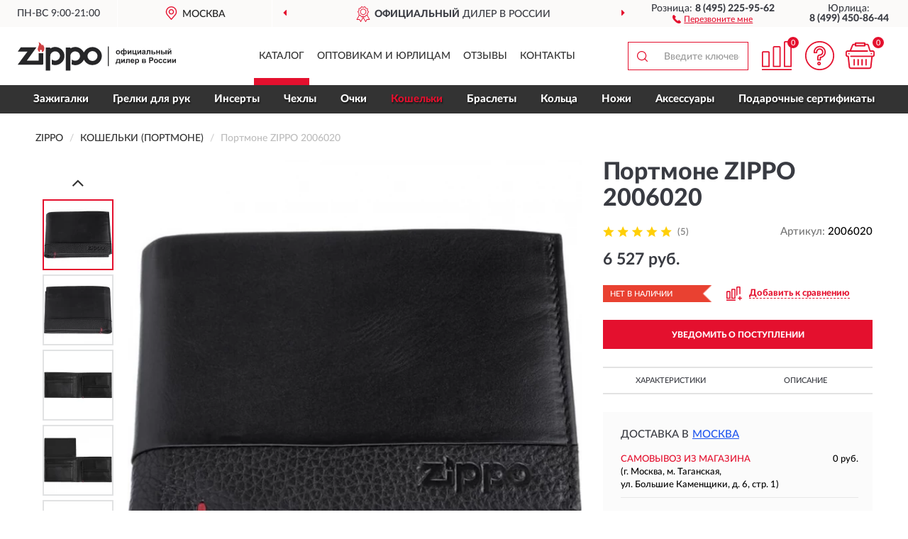

--- FILE ---
content_type: text/html; charset=utf-8
request_url: https://izippo.ru/portmone-zippo-2006020
body_size: 15491
content:
<!DOCTYPE html>
<html dir="ltr" lang="ru">
<head>
<meta charset="UTF-8" />
<meta name="viewport" content="width=device-width, initial-scale=1, shrink-to-fit=no" />
<base href="https://izippo.ru/" />
<link rel="preload" href="catalog/view/fonts/Lato-Medium.woff2" as="font" type="font/woff2" crossorigin="anonymous" />
<link rel="preload" href="catalog/view/fonts/Lato-Heavy.woff2" as="font" type="font/woff2" crossorigin="anonymous" />
<link rel="preload" href="catalog/view/fonts/Lato-Bold.woff2" as="font" type="font/woff2" crossorigin="anonymous" />
<link rel="preload" href="catalog/view/fonts/font-awesome/fonts/fontawesome-webfont.woff2" as="font" type="font/woff2" crossorigin="anonymous" />
<link rel="preload" href="catalog/view/javascript/jquery/jquery.min.js" as="script" type="text/javascript" />
<link rel="preload" href="catalog/view/theme/coloring/assets/bootstrap/css/bootstrap.min.css" as="style" type="text/css" />
<link rel="preload" href="catalog/view/theme/coloring/stylesheet/style.css?ver=68" as="style" type="text/css" />
<title>Портмоне ZIPPO 2006020. Купить Портмоне на Официальном Сайте ZIPPO в России.</title>
<meta name="description" content="Портмоне ZIPPO 2006020 - ✅ Купить сегодня ❤️ Оригинал c доставкой ✈️ по всей России и Гарантией | Есть 'В наличии' | Лучшая цена 2026 | Звони 8 (495) 225-95-62 | ZIPPO 2006020: Характеристики, Фото, Отзывы" /><meta name="google-site-verification" content="LemqIsc4xNctoYZLgzW3H9atp79l5zrhsOVFxLi9wlQ" /><meta name="yandex-verification" content="90bf2f19ed1842ab" /><meta http-equiv="X-UA-Compatible" content="IE=edge">
<link rel="apple-touch-icon" sizes="76x76" href="favicon-76x76.png" />
<link rel="apple-touch-icon" sizes="192x192" href="favicon-192x192.png" />
<link rel="icon" type="image/png" sizes="192x192" href="favicon-192x192.png" />
<meta name="msapplication-config" content="browserconfig.xml" />
<meta name="theme-color" content="#FFFFFF" />
<link href="https://izippo.ru/portmone-zippo-2006020" rel="canonical" />
<script src="catalog/view/javascript/jquery/jquery.min.js"></script>
<link href="catalog/view/theme/coloring/assets/bootstrap/css/bootstrap.min.css" rel="stylesheet" type="text/css" />
<link href="catalog/view/theme/coloring/stylesheet/style.css?ver=68" rel="stylesheet" type="text/css" />
</head>
<body class="product-product product-2801">
<header class="nobg">
		<div class="top-menu-bgr-box msk">
		<div class="container">
			<div class="row">
				<div class="working_time col-xs-6 col-sm-3 col-md-3 col-lg-2 text-center">
					<div class="rezim">ПН-ВС 9:00-21:00</div>
				</div>
				<div class="current-city-holder col-xs-6 col-sm-3 col-md-3 col-lg-2 text-center">
					<button type="button" class="btn btn-link current-city"><i></i><span>Москва</span></button>
					<div class="check-city-block">
						<p class="title">Ваш город - <span>Москва</span></p>
						<div class="check-city-button-holder">
							<button class="btn yes-button">Да</button>
							<button class="btn no-button" data-toggle="modal" data-target="#userCity">Выбрать другой город</button>
						</div>
						<p class="check-city-notification">От выбраного города зависят сроки доставки</p>
					</div>	
				</div>
				<div class="top-advantage col-xs-12 text-center msk">
					<div class="advantage" id="advantage_carousel">
						<div class="advantage-block"><span><b>Официальный</b> дилер в России</span></div>
						<div class="advantage-block"><span><b>Доставим</b> по всей России</span></div>						<div class="advantage-block"><span><b>Пожизненная</b> гарантия на брак</span></div>					</div>
				</div>
								<div class="header_address col-lg-3 text-center">
					<div class="address">м. Таганская, ул. Большие Каменщики,<br>д. 6, стр. 1<div class="findus"><a href="https://izippo.ru/contacts"><i></i><span>Как нас найти</span></a></div></div>
				</div>
				<div class="header_phone fl_phone col-xs-6 col-sm-3 col-md-3 col-lg-2 text-center">
					<div class="tel">Розница: <b>8 (495) 225-95-62</b></div>
					<div class="call"><a role="button" class="callme"><i></i><span>Перезвоните мне</span></a></div>
				</div>
				<div class="header_phone ul_phone col-xs-6 col-sm-3 col-md-3 col-lg-2 text-center">
					<div class="tel">Юрлица: <b>8 (499) 450-86-44</b></div>
				</div>
							</div>
		</div>
	</div>
			<div class="header-bgr-box nobg">
		<div class="container">
									<div class="row">
				<div class="logo-block col-md-3 col-sm-12 col-xs-12">
					<div id="logo">
					  					  							<a href="https://izippo.ru/"><img src="/image/catalog/logo.svg" width="223" height="41" title="iZippo.ru" alt="iZippo.ru" class="img-responsive" /></a>
											  					</div>
				</div>
				<div class="catalog-block col-md-5 col-xs-12 text-center">
					<div class="catalog-line text-center">
						<div class="catalog-item text-center">
							<a role="button" onclick="getcatalog();" class="catalog-url">Каталог</a>
						</div>
						<div class="catalog-item text-center">
							<a href="https://izippo.ru/contacts-opt" class="opt-url">Оптовикам и юрлицам</a>						</div>
						<div class="catalog-item text-center">
													<a href="https://izippo.ru/allreviews/" class="review-url">Отзывы</a>												</div>
						<div class="catalog-item text-center">
							<a href="https://izippo.ru/contacts" class="contacts-url">Контакты</a>						</div>
					</div>
				</div>
				<div class="cart-block col-md-2 col-sm-4 col-xs-5 text-center">
					<div class="row">
						<div class="cart-item compare-icon col-xs-4">
							<a rel="nofollow" href="https://izippo.ru/compare-products/" class="mcompare"><span id="mcompare-total" class="compare-qty">0</span></a>
						</div>
						<div class="cart-item help-icon col-xs-4">
							<a role="button" class="mhelp dropdown-toggle" data-toggle="dropdown"><span style="font-size:0">Справка</span></a>
							<ul class="help-icon-menu dropdown-menu">
								<li><a href="https://izippo.ru/dostavka"><i class="fa fa-circle"></i> Доставка</a></li>
								<li><a href="https://izippo.ru/oplata"><i class="fa fa-circle"></i> Оплата</a></li>
								<li><a href="https://izippo.ru/vozvrat"><i class="fa fa-circle"></i> Возврат</a></li>
							</ul>
						</div>
						<div class="cart-item cart-icon col-xs-4">
							<a rel="nofollow" href="/simplecheckout/" class="mcart"><span id="mcart-total" class="cart-qty">0</span></a>
						</div>
					</div>
				</div>
				<div class="search-block col-md-2 col-sm-8 col-xs-7"><div id="search" class="input-group">
	<span class="input-group-btn"><button type="button" class="btn" id="search-button"><span style="display:block;font-size:0">Поиск</span></button></span>
	<input type="text" name="search" value="" placeholder="Введите ключевое слово" class="form-control" />
</div></div>
			</div>
					</div>
	</div>
			<div class="menu-top-box">
		<div class="container">
			<div id="menu-list-top">
											<div class="menu-item">
					<a href="https://izippo.ru/zazhigalki/">Зажигалки</a>				</div>
								<div class="menu-item">
					<a href="https://izippo.ru/grelki/">Грелки для рук</a>				</div>
								<div class="menu-item">
					<a href="https://izippo.ru/inserty/">Инсерты</a>				</div>
								<div class="menu-item">
					<a href="https://izippo.ru/chexly/">Чехлы</a>				</div>
								<div class="menu-item">
					<a href="https://izippo.ru/ochki/">Очки</a>				</div>
								<div class="menu-item">
					<a href="https://izippo.ru/koshelki/" class="active">Кошельки </a>				</div>
								<div class="menu-item">
					<a href="https://izippo.ru/braslety/">Браслеты</a>				</div>
								<div class="menu-item">
					<a href="https://izippo.ru/koltsa/">Кольца</a>				</div>
								<div class="menu-item">
					<a href="https://izippo.ru/nozhi/">Ножи</a>				</div>
								<div class="menu-item">
					<a href="https://izippo.ru/aksessuary/">Аксессуары</a>				</div>
								<div class="menu-item">
					<a href="https://izippo.ru/podarochnye-sertifikaty/">Подарочные сертификаты</a>				</div>
										</div>
					</div>
    </div>
	</header>
<div class="hidden" id="mapdata" data-lat="55.76" data-lon="37.64"></div>
<div class="hidden" id="mapcity" data-text="Москва" data-kladr="7700000000000" data-zip="115172" data-fias="0c5b2444-70a0-4932-980c-b4dc0d3f02b5"></div>
<div class="hidden" id="userip" data-text="3.147.237.237" data-recook="0"></div>
<div class="content-top-box"></div>
<div class="container product-page">
  <div class="row">
	<div class="breadcrumb-line col-sm-12">
		<ul class="breadcrumb" itemscope="" itemtype="http://schema.org/BreadcrumbList">
											<li itemscope="" itemprop="itemListElement" itemtype="http://schema.org/ListItem"><a itemprop="item" href="https://izippo.ru/"><span itemprop="name">ZIPPO</span></a><meta itemprop="position" content="1" /></li>
														<li itemscope="" itemprop="itemListElement" itemtype="http://schema.org/ListItem"><a itemprop="item" href="https://izippo.ru/koshelki/"><span itemprop="name">Кошельки (Портмоне)</span></a><meta itemprop="position" content="2" /></li>
														<li itemscope="" itemprop="itemListElement" itemtype="http://schema.org/ListItem" class="active"><span itemprop="name">Портмоне ZIPPO 2006020</span><link itemprop="item" href="https://izippo.ru/portmone-zippo-2006020" /><meta itemprop="position" content="3" /></li>
							</ul>
	</div>
	                <div id="content" class="product-content col-sm-12">
		<div class="row" itemscope itemtype="http://schema.org/Product">
			<div id="product-top" class="col-sm-12">
				<div class="row">
					<div class="top-block col-lg-8 col-md-7 col-sm-6">
						<div class="row">
							<div class="img-block col-sm-12">
																<div class="thumbnails" id="product-mimages">
																													<div class="main-image col-lg-10 col-xs-12" title="Портмоне ZIPPO 2006020">
											<div class="main-image-block center-block">
												<img id="zoom" src="https://izippo.ru/image/cache/catalog/Produkts2/portmone-zippo-2006020-1-680x680.webp" width="680" height="680" itemprop="image" data-large="https://izippo.ru/image/cache/catalog/Produkts2/portmone-zippo-2006020-1-1500x1500.webp" title="Портмоне ZIPPO 2006020" alt="Портмоне ZIPPO 2006020" class="zoombig img-responsive center-block" />
																							</div>
										</div>
																														<div class="images-additional col-lg-2 col-xs-12">
											<ul class="image-additional">
																							<li class="thumbnail active" data-href="https://izippo.ru/image/cache/catalog/Produkts2/portmone-zippo-2006020-1-680x680.webp" data-tmb-large="https://izippo.ru/image/cache/catalog/Produkts2/portmone-zippo-2006020-1-1500x1500.webp">
													<img src="https://izippo.ru/image/cache/catalog/Produkts2/portmone-zippo-2006020-1-96x96.webp" width="96" height="96" title="Портмоне ZIPPO 2006020" alt="Портмоне ZIPPO 2006020" />
												</li>
																																		<li class="thumbnail" data-href="https://izippo.ru/image/cache/catalog/Produkts2/portmone-zippo-2006020-2-680x680.webp" data-tmb-large="https://izippo.ru/image/cache/catalog/Produkts2/portmone-zippo-2006020-2-1500x1500.webp">
													<img src="https://izippo.ru/image/cache/placeholder-96x96.webp" data-lazy="https://izippo.ru/image/cache/catalog/Produkts2/portmone-zippo-2006020-2-96x96.webp" width="96" height="96" title="Портмоне ZIPPO 2006020" alt="Портмоне ZIPPO 2006020" />
													<meta itemprop="image" content="https://izippo.ru/image/cache/catalog/Produkts2/portmone-zippo-2006020-2-680x680.webp">
												</li>
																							<li class="thumbnail" data-href="https://izippo.ru/image/cache/catalog/Produkts2/portmone-zippo-2006020-3-680x680.webp" data-tmb-large="https://izippo.ru/image/cache/catalog/Produkts2/portmone-zippo-2006020-3-1500x1500.webp">
													<img src="https://izippo.ru/image/cache/placeholder-96x96.webp" data-lazy="https://izippo.ru/image/cache/catalog/Produkts2/portmone-zippo-2006020-3-96x96.webp" width="96" height="96" title="Портмоне ZIPPO 2006020" alt="Портмоне ZIPPO 2006020" />
													<meta itemprop="image" content="https://izippo.ru/image/cache/catalog/Produkts2/portmone-zippo-2006020-3-680x680.webp">
												</li>
																							<li class="thumbnail" data-href="https://izippo.ru/image/cache/catalog/Produkts2/portmone-zippo-2006020-4-680x680.webp" data-tmb-large="https://izippo.ru/image/cache/catalog/Produkts2/portmone-zippo-2006020-4-1500x1500.webp">
													<img src="https://izippo.ru/image/cache/placeholder-96x96.webp" data-lazy="https://izippo.ru/image/cache/catalog/Produkts2/portmone-zippo-2006020-4-96x96.webp" width="96" height="96" title="Портмоне ZIPPO 2006020" alt="Портмоне ZIPPO 2006020" />
													<meta itemprop="image" content="https://izippo.ru/image/cache/catalog/Produkts2/portmone-zippo-2006020-4-680x680.webp">
												</li>
																							<li class="thumbnail" data-href="https://izippo.ru/image/cache/catalog/Produkts2/portmone-zippo-2006020-5-680x680.webp" data-tmb-large="https://izippo.ru/image/cache/catalog/Produkts2/portmone-zippo-2006020-5-1500x1500.webp">
													<img src="https://izippo.ru/image/cache/placeholder-96x96.webp" data-lazy="https://izippo.ru/image/cache/catalog/Produkts2/portmone-zippo-2006020-5-96x96.webp" width="96" height="96" title="Портмоне ZIPPO 2006020" alt="Портмоне ZIPPO 2006020" />
													<meta itemprop="image" content="https://izippo.ru/image/cache/catalog/Produkts2/portmone-zippo-2006020-5-680x680.webp">
												</li>
																							<li class="thumbnail" data-href="https://izippo.ru/image/cache/catalog/Produkts2/portmone-zippo-2006020-6-680x680.webp" data-tmb-large="https://izippo.ru/image/cache/catalog/Produkts2/portmone-zippo-2006020-6-1500x1500.webp">
													<img src="https://izippo.ru/image/cache/placeholder-96x96.webp" data-lazy="https://izippo.ru/image/cache/catalog/Produkts2/portmone-zippo-2006020-6-96x96.webp" width="96" height="96" title="Портмоне ZIPPO 2006020" alt="Портмоне ZIPPO 2006020" />
													<meta itemprop="image" content="https://izippo.ru/image/cache/catalog/Produkts2/portmone-zippo-2006020-6-680x680.webp">
												</li>
																						</ul>
										</div>
																											</div>
																							</div>
																					<div class="last-review-block col-md-12">
								<div class="last-review">
									<div class="last-review-title">ПОСЛЕДНИЙ ОТЗЫВ</div>
									<div class="last-review-body">
										<div class="last-review-rating star5">&nbsp;</div>
										<div class="last-review-author">Полина</div>
										<div class="last-review-text short">Муж любит все качественное и необычное и за подарком я сразу пошла в уже проверенный магазин, где отвечают за качество. Выбрала классический черный ко..</div>
									</div>
									<div class="more-button"><i class="fa fa-angle-down" aria-hidden="true"></i></div>
								</div>
							</div>
													</div>
					</div>
					<div class="dsc-block col-lg-4 col-md-5 col-sm-6">
						<div class="row">
							<div class="col-sm-12">
																<h1 itemprop="name">Портмоне ZIPPO 2006020</h1>
																<div class="skurev-info">
																		<div class="review-info">
										<span class="ret-star star5">&nbsp;</span>
										<span class="count-rev">(5)</span>
									</div>
																		<div class="sku-info">Артикул: <span itemprop="sku">2006020</span></div>
								</div>
								<meta itemprop="mpn" content="2006020">
																<div class="price-info">
																		<div class="price" itemprop="offers" itemscope itemtype="http://schema.org/Offer">
																				<div>6 527 руб.</div>
										<input type="hidden" name="product_price" value="6 527 руб." />
																				<meta itemprop="price" content="6527">
																														<meta itemprop="priceCurrency" content="RUB">
										<meta itemprop="priceValidUntil" content="2026-01-19">
										<link itemprop="url" href="https://izippo.ru/portmone-zippo-2006020" />
										<meta itemprop="seller" content="iZippo.ru">
										<meta itemprop="itemCondition" content="http://schema.org/NewCondition">
										<meta itemprop="availability" content="http://schema.org/OutOfStock">
																			</div>
																										</div>
								<div class="stock-info">
																																				<div class="stock-status stock-alert-danger">Нет в наличии</div>
									<div class="compare-info">
																			<a role="button" onclick="addcompare('2801');" class="pcompare"><i></i><span>Добавить к сравнению</span></a>
																		</div>
								</div>
																<div id="prodcart" class="addcart">
																		<div>
										<button type="button" id="button-avail" class="btn btn-block notify">УВЕДОМИТЬ О ПОСТУПЛЕНИИ</button>
									</div>
																										</div>
															</div>
						</div>
						<div class="row">
							<div class="col-sm-12">
								<div class="navi-block">
																																													<div class="navi-item navi-half navih"><a role="button" id="navih">Характеристики</a></div>
									<div class="navi-item navi-half navid"><a role="button" id="navid">Описание</a></div>
									<div class="navi-item navi-half navic hidden"><a role="button" class="disabled">Комплектация</a></div>
									<div class="navi-item navi-half naviv hidden"><a role="button" class="disabled">Видео <i class="fa fa-play-circle" aria-hidden="true"></i></a></div>
								</div>
							</div>
						</div>
						<div class="row">
							<div class="col-sm-12" id="product">
								<div class="panel panel-default panel-dost">
									<div class="panel-body dost">
										<div class="dostavka">
											<div class="delivery-title">
												<span>Доставка в</span><span><a role="button" class="btn btn-link current-city-delivery">Москва</a></span>
											</div>
																						<div class="delivery-methods">
																									<div class="delivery-method delivery-pickup">
														<div class="method-data"><span class="method-title">Самовывоз из магазина</span><span class="method-cost">0 руб.</span></div><div class="method-dop small">(г. Москва, м. Таганская, <br>ул. Большие Каменщики, д. 6, стр. 1)</div>													</div>
																									<div class="delivery-method delivery-citylink">
														<div class="method-data"><span class="method-title">Курьером <span class="small">(1-2 рабочих дня)</span></span><span class="method-cost">0 руб.</span></div>													</div>
																									<div class="delivery-method delivery-pickups">
														<div class="method-data"><span class="method-title">Самовывоз из ПВЗ <span class="small">(1-2 рабочих дня)</span></span><span class="method-cost">0 руб.</span></div>													</div>
																							</div>
																						<div class="dostavka-mapblock">
												<div id="dostavka_map" class="nomap"></div>
												<div class="dostavka-mapbtn"><a class="btn btn-info" role="button">Показать карту</a></div>
											</div>
										</div>
									</div>
								</div>
							</div>
						</div>
					</div>
				</div>
			</div>
						<div id="product-bottom" class="col-sm-12">
								<div class="row">
																																			<div class="specification-block col-lg-4 col-md-5 col-sm-6 col-xs-12">
						<div class="item-specification">
							<h2>ХАРАКТЕРИСТИКИ</h2>
							<div class="haracter">
								<div class="attr-name">Цена</div>
								<div class="attr-text"> - 6 527 руб.</div>
							</div>
														  																<div class="haracter">
									<div class="attr-name">Вид принта</div>
									<div class="attr-text"> - Без рисунка</div>
								</div>
															  																<div class="haracter">
									<div class="attr-name">Вид сумки</div>
									<div class="attr-text"> - EDC</div>
								</div>
															  																<div class="haracter">
									<div class="attr-name">Высота упаковки, см</div>
									<div class="attr-text"> - 5</div>
								</div>
															  																<div class="haracter">
									<div class="attr-name">Высота, см</div>
									<div class="attr-text"> - 12</div>
								</div>
															  																<div class="haracter">
									<div class="attr-name">Глубина, см</div>
									<div class="attr-text"> - 2</div>
								</div>
															  																<div class="haracter">
									<div class="attr-name">Длина упаковки, см</div>
									<div class="attr-text"> - 25</div>
								</div>
															  																<div class="haracter">
									<div class="attr-name">Кол-во внешних карманов</div>
									<div class="attr-text"> - 0</div>
								</div>
															  																<div class="haracter">
									<div class="attr-name">Кол-во внутренних отделений</div>
									<div class="attr-text"> - 14</div>
								</div>
															  																<div class="haracter">
									<div class="attr-name">Коллекция</div>
									<div class="attr-text"> - Базовая</div>
								</div>
															  																<div class="haracter">
									<div class="attr-name">Отсеки кошельков/обложек</div>
									<div class="attr-text"> - для купюр; для монет; карточки</div>
								</div>
															  																<div class="haracter">
									<div class="attr-name">Пол</div>
									<div class="attr-text"> - Мужские</div>
								</div>
															  																<div class="haracter">
									<div class="attr-name">Стиль</div>
									<div class="attr-text"> - Классический</div>
								</div>
															  																<div class="haracter">
									<div class="attr-name">Тип застежки</div>
									<div class="attr-text"> - Без застежки</div>
								</div>
															  																<div class="haracter">
									<div class="attr-name">Упаковка</div>
									<div class="attr-text"> - Подарочная упаковка</div>
								</div>
															  																<div class="haracter">
									<div class="attr-name">Формат А4</div>
									<div class="attr-text"> - Нет</div>
								</div>
															  																<div class="haracter">
									<div class="attr-name">Целевая аудитория</div>
									<div class="attr-text"> - Взрослая</div>
								</div>
															  																<div class="haracter">
									<div class="attr-name">Ширина упаковки, см</div>
									<div class="attr-text"> - 15</div>
								</div>
															  																<div class="haracter">
									<div class="attr-name">Ширина, см</div>
									<div class="attr-text"> - 9</div>
								</div>
															  																<div class="haracter" itemprop="additionalProperty" itemtype="https://schema.org/PropertyValue" itemscope>
									<div class="attr-name" itemprop="name">Материал</div>
									<div class="attr-text"> - <span itemprop="value">Натуральная кожа наппа и зернистая кожа</span></div>
								</div>
															  																<div class="haracter" itemprop="additionalProperty" itemtype="https://schema.org/PropertyValue" itemscope>
									<div class="attr-name" itemprop="name">Размеры, см</div>
									<div class="attr-text"> - <span itemprop="value">12 x 2 x 9</span></div>
								</div>
															  														  																<div class="haracter">
									<div class="attr-name">Тип товара</div>
									<div class="attr-text"> - Портмоне</div>
								</div>
															  																						<div class="haracter">
									<div class="attr-name">Тип</div>
									<div class="attr-text"> - <span><a href="https://izippo.ru/koshelki/bumajniki/">Бумажники</a></span></div>
								</div>
															<div class="haracter">
									<div class="attr-name">Цвет</div>
									<div class="attr-text"> - <span><a href="https://izippo.ru/koshelki/chernyi/">Черные</a></span></div>
								</div>
													</div>
					</div>
																				<div class="description-block col-lg-8 col-md-7 col-sm-6 col-xs-12">
						<div class="item-description">
							<h2>ОПИСАНИЕ</h2>
							<div itemprop="description"><p>Кожаное горизонтальное портмоне с системой защиты от незаконного сканирования RFID</p><ul><li>12 x 2 x 9 см<br></li><li>6 карманов для карточек, 4 потайных кармана для визиток и мелких бумаг, 2 отделения для банкнот, отделение для монет, сетчатый карман с окошком</li><li>Цвет: чёрный</li><li>Материал: натуральная кожа наппа и зернистая кожа</li></ul><br></div>
						</div>
					</div>
										<div itemprop="brand" itemtype="https://schema.org/Brand" itemscope><meta itemprop="name" content="ZIPPO"></div>
					<meta itemprop="category" content="Кошельки (Портмоне)">				</div>
												<div class="row"><div class="content-bottom col-sm-12"><div class="box-product box-alsobuy">
	<div class="box-heading">С этим товаром покупают</div>
	<div id="alsobuy" class="box-body">
			<div class="product-layout product-grid">
			<div class="product-thumb thumbnail" itemprop="item" itemtype="http://schema.org/Product" itemscope>
				<div class="image">
					<a href="https://izippo.ru/ballonchik-dlja-topliva-zippo-121503" title="Баллончик для топлива ZIPPO 121503">
						<img src="https://izippo.ru/image/cache/placeholder-345x345.webp" width="345" height="345" data-src="https://izippo.ru/image/cache/catalog/Produkts/ballonchik-dlya-topliva-zippo-121503-345x345.webp" alt="Баллончик для топлива ZIPPO 121503" title="Баллончик для топлива ZIPPO 121503" class="lazyOwl img-responsive" />
					</a>
														</div>
				<div class="caption">
					<div class="h4"><a href="https://izippo.ru/ballonchik-dlja-topliva-zippo-121503"><span itemprop="name">Баллончик для топлива ZIPPO 121503</span></a></div>
					<link itemprop="url" href="https://izippo.ru/ballonchik-dlja-topliva-zippo-121503" />
					<meta itemprop="image" content="https://izippo.ru/image/cache/catalog/Produkts/ballonchik-dlya-topliva-zippo-121503-345x345.webp">
					<meta itemprop="sku" content="121503">
					<meta itemprop="mpn" content="121503">
					<meta itemprop="description" content="Баллончик для топлива ZIPPO 121503 Брелоки">
					<div class="pricerate">
						<div class="priceline">
													<span class="price" itemprop="offers" itemtype="http://schema.org/Offer" itemscope>
															<span class="price-new">2 231 руб.</span>
								<meta itemprop="price" content="2231">
															<meta itemprop="priceCurrency" content="RUB">
								<meta itemprop="priceValidUntil" content="2026-01-19">
								<link itemprop="url" href="https://izippo.ru/ballonchik-dlja-topliva-zippo-121503" />
								<meta itemprop="itemCondition" content="http://schema.org/NewCondition">
								<meta itemprop="availability" content="http://schema.org/InStock">
															</span>
																			<span class="rating has-rating star5" itemprop="aggregateRating" itemtype="http://schema.org/AggregateRating" itemscope>
															<a href="https://izippo.ru/ballonchik-dlja-topliva-zippo-121503#prev">18 отзывов</a>
															<meta itemprop="itemReviewed" content="Баллончик для топлива ZIPPO 121503">
								<meta itemprop="ratingValue" content="4.9">
								<meta itemprop="reviewCount" content="18">
							</span>
												</div>
						<div class="catsize">
												</div>
												<div class="catattr">
													</div>
												<div class="buttonline">
													<a href="https://izippo.ru/ballonchik-dlja-topliva-zippo-121503" class="btn btn-primary btn-sm btn-addtocart">КУПИТЬ</a>
							<a id="compare_2629" role="button" onclick="compare.add('2629');" title="Сравнить" class="btn btn-primary btn-sm btn-compare">&nbsp;</a>
												</div>
					</div>
				</div>
							<div class="bmarker">
					<div class="marker-fon hit-fon"></div>
					<div class="marker-text hit-text">- ХИТ -<div>продаж</div></div>									</div>
						</div>
		</div>
			<div class="product-layout product-grid">
			<div class="product-thumb thumbnail" itemprop="item" itemtype="http://schema.org/Product" itemscope>
				<div class="image">
					<a href="https://izippo.ru/portmone-zippo-2006030" title="Портмоне ZIPPO 2006030">
						<img src="https://izippo.ru/image/cache/placeholder-345x345.webp" width="345" height="345" data-src="https://izippo.ru/image/cache/catalog/Produkts2/portmone-zippo-2006030-1-345x345.webp" alt="Портмоне ZIPPO 2006030" title="Портмоне ZIPPO 2006030" class="lazyOwl img-responsive" />
					</a>
														</div>
				<div class="caption">
					<div class="h4"><a href="https://izippo.ru/portmone-zippo-2006030"><span itemprop="name">Портмоне ZIPPO 2006030</span></a></div>
					<link itemprop="url" href="https://izippo.ru/portmone-zippo-2006030" />
					<meta itemprop="image" content="https://izippo.ru/image/cache/catalog/Produkts2/portmone-zippo-2006030-1-345x345.webp">
					<meta itemprop="sku" content="2006030">
					<meta itemprop="mpn" content="2006030">
					<meta itemprop="description" content="Портмоне ZIPPO 2006030 Черные, Кожаные, Бумажники, Горизонтальные, С отделением для купюр">
					<div class="pricerate">
						<div class="priceline">
													<span class="price" itemprop="offers" itemtype="http://schema.org/Offer" itemscope>
															<span class="price-new">4 996 руб.</span>
								<meta itemprop="price" content="4996">
															<meta itemprop="priceCurrency" content="RUB">
								<meta itemprop="priceValidUntil" content="2026-01-19">
								<link itemprop="url" href="https://izippo.ru/portmone-zippo-2006030" />
								<meta itemprop="itemCondition" content="http://schema.org/NewCondition">
								<meta itemprop="availability" content="http://schema.org/InStock">
															</span>
																			<span class="rating"></span>
												</div>
						<div class="catsize">
												</div>
												<div class="catattr">
																						<div class="catattr-line"><span class="catattr-name">Материал:</span><span class="catattr-text">Натуральная кожа</span></div>
															<div class="catattr-line"><span class="catattr-name">Размеры, см:</span><span class="catattr-text">10,8 x 1,8 x 8,6</span></div>
															<div class="catattr-line"><span class="catattr-name">Тип:</span><span class="catattr-text">Бумажник</span></div>
																					</div>
												<div class="buttonline">
													<a href="https://izippo.ru/portmone-zippo-2006030" class="btn btn-primary btn-sm btn-addtocart">КУПИТЬ</a>
							<a id="compare_2810" role="button" onclick="compare.add('2810');" title="Сравнить" class="btn btn-primary btn-sm btn-compare">&nbsp;</a>
												</div>
					</div>
				</div>
						</div>
		</div>
			<div class="product-layout product-grid">
			<div class="product-thumb thumbnail" itemprop="item" itemtype="http://schema.org/Product" itemscope>
				<div class="image">
					<a href="https://izippo.ru/zazhigalka-zippo-armor-49060" title="Зажигалка ZIPPO ARMOR 49060">
						<img src="https://izippo.ru/image/cache/placeholder-345x345.webp" width="345" height="345" data-src="https://izippo.ru/image/cache/catalog/Produkts/zajigalka-zippo-armor-49060-345x345.webp" alt="Зажигалка ZIPPO ARMOR 49060" title="Зажигалка ZIPPO ARMOR 49060" class="lazyOwl img-responsive" />
					</a>
														</div>
				<div class="caption">
					<div class="h4"><a href="https://izippo.ru/zazhigalka-zippo-armor-49060"><span itemprop="name">Зажигалка ZIPPO ARMOR 49060</span></a></div>
					<link itemprop="url" href="https://izippo.ru/zazhigalka-zippo-armor-49060" />
					<meta itemprop="image" content="https://izippo.ru/image/cache/catalog/Produkts/zajigalka-zippo-armor-49060-345x345.webp">
					<meta itemprop="sku" content="49060">
					<meta itemprop="mpn" content="49060">
					<meta itemprop="description" content="Зажигалка ZIPPO ARMOR 49060 С покрытием High Polish Brass, Золотые, Бензиновые, Классические, Женские, С откидной крышкой, Для сигарет, С религиозными мотивами">
					<div class="pricerate">
						<div class="priceline">
													<span class="price" itemprop="offers" itemtype="http://schema.org/Offer" itemscope>
															<span class="price-new">14 579 руб.</span>
								<meta itemprop="price" content="14579">
															<meta itemprop="priceCurrency" content="RUB">
								<meta itemprop="priceValidUntil" content="2026-01-19">
								<link itemprop="url" href="https://izippo.ru/zazhigalka-zippo-armor-49060" />
								<meta itemprop="itemCondition" content="http://schema.org/NewCondition">
								<meta itemprop="availability" content="http://schema.org/InStock">
															</span>
																			<span class="rating has-rating star5" itemprop="aggregateRating" itemtype="http://schema.org/AggregateRating" itemscope>
															<a href="https://izippo.ru/zazhigalka-zippo-armor-49060#prev">4 отзыва</a>
															<meta itemprop="itemReviewed" content="Зажигалка ZIPPO ARMOR 49060">
								<meta itemprop="ratingValue" content="4.8">
								<meta itemprop="reviewCount" content="4">
							</span>
												</div>
						<div class="catsize">
												</div>
												<div class="catattr">
																						<div class="catattr-line"><span class="catattr-name">Топливо:</span><span class="catattr-text">Бензин</span></div>
															<div class="catattr-line"><span class="catattr-name">Поверхность:</span><span class="catattr-text">Глянцевые</span></div>
															<div class="catattr-line"><span class="catattr-name">Назначение:</span><span class="catattr-text">Для сигар, сигарет</span></div>
																					</div>
												<div class="buttonline">
													<a href="https://izippo.ru/zazhigalka-zippo-armor-49060" class="btn btn-primary btn-sm btn-addtocart">КУПИТЬ</a>
							<a id="compare_2940" role="button" onclick="compare.add('2940');" title="Сравнить" class="btn btn-primary btn-sm btn-compare">&nbsp;</a>
												</div>
					</div>
				</div>
						</div>
		</div>
			<div class="product-layout product-grid">
			<div class="product-thumb thumbnail" itemprop="item" itemtype="http://schema.org/Product" itemscope>
				<div class="image">
					<a href="https://izippo.ru/ochki-solntsezaschitnye-zippo-ob36-02" title="Очки солнцезащитные ZIPPO OB36-02">
						<img src="https://izippo.ru/image/cache/placeholder-345x345.webp" width="345" height="345" data-src="https://izippo.ru/image/cache/catalog/Produkts2/ochki-solncezashchitnye-zippo-ob36-02-345x345.webp" alt="Очки солнцезащитные ZIPPO OB36-02" title="Очки солнцезащитные ZIPPO OB36-02" class="lazyOwl img-responsive" />
					</a>
														</div>
				<div class="caption">
					<div class="h4"><a href="https://izippo.ru/ochki-solntsezaschitnye-zippo-ob36-02"><span itemprop="name">Очки солнцезащитные ZIPPO OB36-02</span></a></div>
					<link itemprop="url" href="https://izippo.ru/ochki-solntsezaschitnye-zippo-ob36-02" />
					<meta itemprop="image" content="https://izippo.ru/image/cache/catalog/Produkts2/ochki-solncezashchitnye-zippo-ob36-02-345x345.webp">
					<meta itemprop="sku" content="OB36-02">
					<meta itemprop="mpn" content="OB36-02">
					<meta itemprop="description" content="Очки солнцезащитные ZIPPO OB36-02 Мужские, Золотые, Авиаторы, С линзами из поликарбоната">
					<div class="pricerate">
						<div class="priceline">
													<span class="price" itemprop="offers" itemtype="http://schema.org/Offer" itemscope>
															<span class="price-new">3 191 руб.</span>
								<meta itemprop="price" content="3191">
															<meta itemprop="priceCurrency" content="RUB">
								<meta itemprop="priceValidUntil" content="2026-01-19">
								<link itemprop="url" href="https://izippo.ru/ochki-solntsezaschitnye-zippo-ob36-02" />
								<meta itemprop="itemCondition" content="http://schema.org/NewCondition">
								<meta itemprop="availability" content="http://schema.org/InStock">
															</span>
																			<span class="rating"></span>
												</div>
						<div class="catsize">
												</div>
												<div class="catattr">
																						<div class="catattr-line"><span class="catattr-name">Гарантия:</span><span class="catattr-text">6 месяцев</span></div>
															<div class="catattr-line"><span class="catattr-name">Комплектация:</span><span class="catattr-text">Мешочек с салфеткой из микроволокнистой ткани</span></div>
															<div class="catattr-line"><span class="catattr-name">Материал линз:</span><span class="catattr-text">Поликарбонат</span></div>
																					</div>
												<div class="buttonline">
													<a href="https://izippo.ru/ochki-solntsezaschitnye-zippo-ob36-02" class="btn btn-primary btn-sm btn-addtocart">КУПИТЬ</a>
							<a id="compare_2739" role="button" onclick="compare.add('2739');" title="Сравнить" class="btn btn-primary btn-sm btn-compare">&nbsp;</a>
												</div>
					</div>
				</div>
						</div>
		</div>
			<div class="product-layout product-grid">
			<div class="product-thumb thumbnail" itemprop="item" itemtype="http://schema.org/Product" itemscope>
				<div class="image">
					<a href="https://izippo.ru/zazhigalka-zippo-24751-crown-stamp-s-pokrytiem-high-polish-chrome-serebristaja" title="Зажигалка ZIPPO CROWN STAMP 24751">
						<img src="https://izippo.ru/image/cache/placeholder-345x345.webp" width="345" height="345" data-src="https://izippo.ru/image/cache/catalog/Produkts2/zajigalka-zippo-crown-stamp-24751-345x345.webp" alt="Зажигалка ZIPPO CROWN STAMP 24751" title="Зажигалка ZIPPO CROWN STAMP 24751" class="lazyOwl img-responsive" />
					</a>
														</div>
				<div class="caption">
					<div class="h4"><a href="https://izippo.ru/zazhigalka-zippo-24751-crown-stamp-s-pokrytiem-high-polish-chrome-serebristaja"><span itemprop="name">Зажигалка ZIPPO CROWN STAMP 24751</span></a></div>
					<link itemprop="url" href="https://izippo.ru/zazhigalka-zippo-24751-crown-stamp-s-pokrytiem-high-polish-chrome-serebristaja" />
					<meta itemprop="image" content="https://izippo.ru/image/cache/catalog/Produkts2/zajigalka-zippo-crown-stamp-24751-345x345.webp">
					<meta itemprop="sku" content="24751">
					<meta itemprop="mpn" content="24751">
					<meta itemprop="description" content="Зажигалка ZIPPO CROWN STAMP 24751 Мужские, Бензиновые, Хром, Широкие, С орнаментом, Для сигарет, С откидной крышкой, Глянцевые">
					<div class="pricerate">
						<div class="priceline">
													<span class="price" itemprop="offers" itemtype="http://schema.org/Offer" itemscope>
															<span class="price-new">10 971 руб.</span>
								<meta itemprop="price" content="10971">
															<meta itemprop="priceCurrency" content="RUB">
								<meta itemprop="priceValidUntil" content="2026-01-19">
								<link itemprop="url" href="https://izippo.ru/zazhigalka-zippo-24751-crown-stamp-s-pokrytiem-high-polish-chrome-serebristaja" />
								<meta itemprop="itemCondition" content="http://schema.org/NewCondition">
								<meta itemprop="availability" content="http://schema.org/InStock">
															</span>
																			<span class="rating has-rating star5" itemprop="aggregateRating" itemtype="http://schema.org/AggregateRating" itemscope>
															<a href="https://izippo.ru/zazhigalka-zippo-24751-crown-stamp-s-pokrytiem-high-polish-chrome-serebristaja#prev">2 отзыва</a>
															<meta itemprop="itemReviewed" content="Зажигалка ZIPPO CROWN STAMP 24751">
								<meta itemprop="ratingValue" content="5.0">
								<meta itemprop="reviewCount" content="2">
							</span>
												</div>
						<div class="catsize">
												</div>
												<div class="catattr">
																						<div class="catattr-line"><span class="catattr-name">Топливо:</span><span class="catattr-text">Бензин</span></div>
															<div class="catattr-line"><span class="catattr-name">Поверхность:</span><span class="catattr-text">Глянцевые</span></div>
															<div class="catattr-line"><span class="catattr-name">Назначение:</span><span class="catattr-text">Для сигар, сигарет</span></div>
																					</div>
												<div class="buttonline">
													<a href="https://izippo.ru/zazhigalka-zippo-24751-crown-stamp-s-pokrytiem-high-polish-chrome-serebristaja" class="btn btn-primary btn-sm btn-addtocart">КУПИТЬ</a>
							<a id="compare_2278" role="button" onclick="compare.add('2278');" title="Сравнить" class="btn btn-primary btn-sm btn-compare">&nbsp;</a>
												</div>
					</div>
				</div>
						</div>
		</div>
			<div class="product-layout product-grid">
			<div class="product-thumb thumbnail" itemprop="item" itemtype="http://schema.org/Product" itemscope>
				<div class="image">
					<a href="https://izippo.ru/chexol-dlja-shirokoj-zazhigalki-zippo-lptbk-chernyj-kozhanyj" title="Чехол ZIPPO LPTBK">
						<img src="https://izippo.ru/image/cache/placeholder-345x345.webp" width="345" height="345" data-src="https://izippo.ru/image/cache/catalog/Produkts2/chehol-zippo-lptbk-345x345.webp" alt="Чехол ZIPPO LPTBK" title="Чехол ZIPPO LPTBK" class="lazyOwl img-responsive" />
					</a>
														</div>
				<div class="caption">
					<div class="h4"><a href="https://izippo.ru/chexol-dlja-shirokoj-zazhigalki-zippo-lptbk-chernyj-kozhanyj"><span itemprop="name">Чехол ZIPPO LPTBK</span></a></div>
					<link itemprop="url" href="https://izippo.ru/chexol-dlja-shirokoj-zazhigalki-zippo-lptbk-chernyj-kozhanyj" />
					<meta itemprop="image" content="https://izippo.ru/image/cache/catalog/Produkts2/chehol-zippo-lptbk-345x345.webp">
					<meta itemprop="sku" content="LPTBK">
					<meta itemprop="mpn" content="LPTBK">
					<meta itemprop="description" content="Чехол ZIPPO LPTBK Черные, С петлей">
					<div class="pricerate">
						<div class="priceline">
													<span class="price" itemprop="offers" itemtype="http://schema.org/Offer" itemscope>
															<span class="price-new">3 347 руб.</span>
								<meta itemprop="price" content="3347">
															<meta itemprop="priceCurrency" content="RUB">
								<meta itemprop="priceValidUntil" content="2026-01-19">
								<link itemprop="url" href="https://izippo.ru/chexol-dlja-shirokoj-zazhigalki-zippo-lptbk-chernyj-kozhanyj" />
								<meta itemprop="itemCondition" content="http://schema.org/NewCondition">
								<meta itemprop="availability" content="http://schema.org/InStock">
															</span>
																			<span class="rating has-rating star5" itemprop="aggregateRating" itemtype="http://schema.org/AggregateRating" itemscope>
															<a href="https://izippo.ru/chexol-dlja-shirokoj-zazhigalki-zippo-lptbk-chernyj-kozhanyj#prev">2 отзыва</a>
															<meta itemprop="itemReviewed" content="Чехол ZIPPO LPTBK">
								<meta itemprop="ratingValue" content="5.0">
								<meta itemprop="reviewCount" content="2">
							</span>
												</div>
						<div class="catsize">
												</div>
												<div class="catattr">
																						<div class="catattr-line"><span class="catattr-name">Цвет:</span><span class="catattr-text">Черный</span></div>
															<div class="catattr-line"><span class="catattr-name">Материал:</span><span class="catattr-text">Кожа</span></div>
															<div class="catattr-line"><span class="catattr-name">Размеры, см:</span><span class="catattr-text">5,7 х 3 х 7,5</span></div>
																					</div>
												<div class="buttonline">
													<a href="https://izippo.ru/chexol-dlja-shirokoj-zazhigalki-zippo-lptbk-chernyj-kozhanyj" class="btn btn-primary btn-sm btn-addtocart">КУПИТЬ</a>
							<a id="compare_2068" role="button" onclick="compare.add('2068');" title="Сравнить" class="btn btn-primary btn-sm btn-compare">&nbsp;</a>
												</div>
					</div>
				</div>
						</div>
		</div>
		</div>
<script>
var alsbycarl = false;

function alsobuysethat() {
setTimeout(function() {
var zhcat = 0;var zehat = 0;var hcat = 0;var ehat = 0;
var rzelems = $('#alsobuy .product-grid .caption .catsize');
if (rzelems.length) {
$(rzelems).each(function(index, element) {zehat = $(element).innerHeight();if (zehat > zhcat) {zhcat = zehat;}});
$(rzelems).css('height', zhcat + 'px');}
var arelems = $('#alsobuy .product-grid .caption .catattr');
if (arelems.length) {
$(arelems).each(function(index, element) {ehat = 0;$(element).children().each(function() {ehat += $(this).innerHeight();});if (ehat > hcat) {hcat = ehat;}});
$(arelems).css('height', hcat + 'px');}
}, 400);sethbbox();}

function oncarlbuy() {
if (!alsbycarl) {
if (($(document).scrollTop() + $(window).height()) > $('#alsobuy').offset().top) {
alsbycarl = $('#alsobuy');alsbycarl.owlCarousel({responsiveBaseWidth: '#alsobuy', itemsCustom: [[0, 1], [448, 2], [721, 3], [1280, 3]], theme: 'product-carousel', lazyLoad: true, navigation: true, slideSpeed: 400, paginationSpeed: 300, 
autoPlay: false, stopOnHover: true, touchDrag: true, mouseDrag: true, navigationText: ['<i class="fa fa-angle-left fa-2x" aria-hidden="true"></i>', '<i class="fa fa-angle-right fa-2x" aria-hidden="true"></i>'], pagination: false});
alsobuysethat();}} else {document.removeEventListener("scroll", oncarlbuy, {passive: true});}}

$(document).ready(function() {
oncarlbuy();
document.addEventListener("scroll", oncarlbuy, {passive: true});
window.addEventListener("resize", alsobuysethat, false);
});
</script>
</div></div></div>
												<div class="row">
					<div id="product-review" class="col-sm-12">
												<h3>Последние отзывы или вопросы</h3>
												<div class="product-rating">
							<div class="row">
								<div class="col-xs-12 product-star">
																	<div class="ret-star star5">&nbsp;</div>
									<div class="count-revs">5 отзывов</div>
									<div class="hidden" itemprop="aggregateRating" itemtype="http://schema.org/AggregateRating" itemscope>
										<span itemprop="ratingValue">5</span>
										<span itemprop="reviewCount">5</span>
									</div>
																</div>
																<div class="col-xs-12"><a class="btn btn-primary" data-toggle="collapse" data-parent="#accordion" href="#collapseOne">Написать отзыв или вопрос</a></div>
															</div>
													</div>
												<div id="collapseOne" class="panel-collapse collapse">
							<div class="review-helper">
								<div class="row">
									<div class="col-md-8 col-sm-7 col-xs-12">
										<form id="form-review" class="form-horizontal">
											<div class="form-group">
												<label class="col-lg-2 col-md-3 col-sm-2 col-xs-3 control-label rating-label">Оценка:</label>
												<div class="col-lg-10 col-md-9 col-sm-10 col-xs-8 rating-star">
													<div class="prod-rat">
														<input id="rat1" type="radio" name="rating" value="1" /><label class="rat-star" for="rat1"><i class="fa fa-star"></i></label>
														<input id="rat2" type="radio" name="rating" value="2" /><label class="rat-star" for="rat2"><i class="fa fa-star"></i></label>
														<input id="rat3" type="radio" name="rating" value="3" /><label class="rat-star" for="rat3"><i class="fa fa-star"></i></label>
														<input id="rat4" type="radio" name="rating" value="4" /><label class="rat-star" for="rat4"><i class="fa fa-star"></i></label>
														<input id="rat5" type="radio" name="rating" value="5" /><label class="rat-star" for="rat5"><i class="fa fa-star"></i></label>
													</div>
												</div>
											</div>
											<div class="form-group">
												<label class="col-lg-2 col-md-3 col-sm-12 control-label" for="input-name">Ваше имя:</label>
												<div class="col-lg-10 col-md-9 col-sm-12"><input type="text" name="name" value="" id="input-name" class="form-control" /></div>
											</div>
											<div class="form-group">
												<label class="col-lg-2 col-md-3 col-sm-12 control-label" for="input-review">Комментарий:</label>
												<div class="col-lg-10 col-md-9 col-sm-12"><textarea name="text" rows="5" id="input-review" class="form-control"></textarea></div>
											</div>
											<div class="form-group">
												<label class="col-lg-2 col-md-3 col-sm-12 control-label" for="input-review">Прикрепить фото</label>
												<div class="col-lg-10 col-md-9 col-sm-12">
													<input type="file" style="display:none;" multiple="multiple" id="input_upload" />
													<a role="button" id="button_fclear" class="btn btn-sm" style="display: none;"><i class="fa fa-trash"></i> <span>Удалить</span></a>
													<a role="button" id="button_select" class="btn btn-sm"><i class="fa fa-upload"></i> <span class="entry-files">Загрузить</span></a>
													<div id="review_info_files"></div>
													<div id="review_status_upload"></div>
												</div>
											</div>
											<div class="form-group">
												<label class="col-lg-2 col-md-3 col-sm-12 control-label" for="input-order">Номер заказа:</label>
												<div class="col-md-4 col-sm-6"><input type="text" name="order" value="" id="input-order" class="form-control" /></div>
											</div>
											<div class="row">
												<div class="col-md-6 col-sm-12 notify-checkbox">
													<div class="form-group">
														<div class="checkbox"><label>Уведомить об ответах по e-mail: <input type="checkbox" name="notify" value="1" /></label></div>
													</div>
												</div>
												<div class="col-md-6 col-sm-12 notify-email">
													<div class="form-group">
														<label class="col-md-5 col-sm-3 control-label" for="input-email">Ваш e-mail:</label>
														<div class="col-md-7 col-sm-6"><input type="text" name="email" value="" id="input-email" class="form-control" /></div>
													</div>
												</div>
											</div>
																						<div class="form-group" style="margin-bottom: 0;">
												<div class="col-md-4 col-sm-6 col-lg-offset-2 col-md-offset-3"><a role="button" onclick="addreview('form-review');" class="btn btn-primary btn-block">Отправить отзыв</a></div>
											</div>
										</form>
									</div>
									<div class="col-md-4 col-sm-5 pic-review hidden-xs">
										<div class="pic-image"><img width="165" height="151" src="/image/pic.png" loading="lazy" alt="Write review" /></div>
										<div class="pic-text">Подробно опишите свой опыт взаимодействия с магазином.<br>Расскажите, как вас обслуживали при выборе, заказе, доставке, возврате товара, о самом товаре и опыте его использования.</div>
									</div>
								</div>
							</div>
						</div>
												<div id="review"><div itemprop="review" itemscope itemtype="http://schema.org/Review" class="review-block">
	<div class="row">
		<div class="col-lg-2 col-md-3 col-sm-3 review-header">
			<div class="review-rating star5" itemprop="reviewRating" itemscope itemtype="http://schema.org/Rating">&nbsp;
				<meta itemprop="worstRating" content="1" />
				<meta itemprop="ratingValue" content="5" />
				<meta itemprop="bestRating" content="5" />
			</div>
			<div class="review-author" itemprop="author" itemtype="https://schema.org/Person" itemscope><span itemprop="name">Полина</span></div>
			<div class="review-order"><span>Номер заказа:</span>27742</div>			<div class="review-time"><time itemprop="datePublished" datetime="2022-04-09">09.04.2022</time></div>
		</div>
		<div class="col-lg-10 col-md-9 col-sm-9 review-body">
			<div class="review-body-item">
				<meta itemprop="itemReviewed" content="Портмоне ZIPPO 2006020" />
				<p itemprop="reviewBody">Муж любит все качественное и необычное и за подарком я сразу пошла в уже проверенный магазин, где отвечают за качество. Выбрала классический черный кошелёк. Очень практичный, внутри много отделов для денег и карточек. Достаточно вместительный, хоть и компактный. </p>
				<div class="more-button">Читать полностью<i class="fa fa-angle-down" aria-hidden="true"></i></div>
			</div>
					</div>
				<div class="col-sm-10 col-sm-offset-2 review-answer">
			<div id="answer_5124">
				<a role="button" onclick="addanswer('5124')" class="btn btn-link"><i class="fa fa-reply" aria-hidden="true"></i>Ответить</a>
			</div>
		</div>
			</div>
</div>
<div itemprop="review" itemscope itemtype="http://schema.org/Review" class="review-block">
	<div class="row">
		<div class="col-lg-2 col-md-3 col-sm-3 review-header">
			<div class="review-rating star5" itemprop="reviewRating" itemscope itemtype="http://schema.org/Rating">&nbsp;
				<meta itemprop="worstRating" content="1" />
				<meta itemprop="ratingValue" content="5" />
				<meta itemprop="bestRating" content="5" />
			</div>
			<div class="review-author" itemprop="author" itemtype="https://schema.org/Person" itemscope><span itemprop="name">Андрей</span></div>
			<div class="review-order"><span>Номер заказа:</span>27580</div>			<div class="review-time"><time itemprop="datePublished" datetime="2021-03-31">31.03.2021</time></div>
		</div>
		<div class="col-lg-10 col-md-9 col-sm-9 review-body">
			<div class="review-body-item">
				<meta itemprop="itemReviewed" content="Портмоне ZIPPO 2006020" />
				<p itemprop="reviewBody">Купил кошелёк не так давно, но уже успел удостовериться в его высоком качестве. Несмотря на компактный размер, достаточно вместительный. Очень хорошо справляется со своей задачей. </p>
				<div class="more-button">Читать полностью<i class="fa fa-angle-down" aria-hidden="true"></i></div>
			</div>
					</div>
				<div class="col-sm-10 col-sm-offset-2 review-answer">
			<div id="answer_5125">
				<a role="button" onclick="addanswer('5125')" class="btn btn-link"><i class="fa fa-reply" aria-hidden="true"></i>Ответить</a>
			</div>
		</div>
			</div>
</div>
<div itemprop="review" itemscope itemtype="http://schema.org/Review" class="review-block">
	<div class="row">
		<div class="col-lg-2 col-md-3 col-sm-3 review-header">
			<div class="review-rating star5" itemprop="reviewRating" itemscope itemtype="http://schema.org/Rating">&nbsp;
				<meta itemprop="worstRating" content="1" />
				<meta itemprop="ratingValue" content="5" />
				<meta itemprop="bestRating" content="5" />
			</div>
			<div class="review-author" itemprop="author" itemtype="https://schema.org/Person" itemscope><span itemprop="name">Петр</span></div>
			<div class="review-order"><span>Номер заказа:</span>26679</div>			<div class="review-time"><time itemprop="datePublished" datetime="2019-12-16">16.12.2019</time></div>
		</div>
		<div class="col-lg-10 col-md-9 col-sm-9 review-body">
			<div class="review-body-item">
				<meta itemprop="itemReviewed" content="Портмоне ZIPPO 2006020" />
				<p itemprop="reviewBody">Отец хотел в подарок на день рождения что-нибудь нужное и качественное и я решил купить не что иное как качественное портмоне. Хочу сказать, что он остался очень доволен моим подарком и теперь всегда с ним. </p>
				<div class="more-button">Читать полностью<i class="fa fa-angle-down" aria-hidden="true"></i></div>
			</div>
					</div>
				<div class="col-sm-10 col-sm-offset-2 review-answer">
			<div id="answer_5126">
				<a role="button" onclick="addanswer('5126')" class="btn btn-link"><i class="fa fa-reply" aria-hidden="true"></i>Ответить</a>
			</div>
		</div>
			</div>
</div>
<div class="allreviews text-center"><a href="https://izippo.ru/portmone-zippo-2006020/review" class="btn btn-primary btn-allreviews">Все отзывы о товаре</a></div>
</div>
					</div>
				</div>
							</div>
		</div>
	</div>
    </div>
	</div>
<div id="lowprice" class="modal" tabindex="-1" role="dialog"><div class="modal-dialog modal-sm" role="document"><div class="modal-content"></div></div></div>
<div id="downprice" class="modal" tabindex="-1" role="dialog"><div class="modal-dialog modal-sm" role="document"><div class="modal-content"></div></div></div>
<div id="oneclick" class="modal" tabindex="-1" role="dialog"><div class="modal-dialog modal-sm" role="document"><div class="modal-content"></div></div></div>
<div id="avail" class="modal" tabindex="-1" role="dialog"><div class="modal-dialog modal-sm" role="document"><div class="modal-content"></div></div></div>
<div id="schet" class="modal" tabindex="-1" role="dialog"><div class="modal-dialog" role="document"><div class="modal-content"></div></div></div>
<script>
var ccveta = '290';
var hcveta = 0;
var cpmin = 1;
var cpbox = 1;
var cpshag = 1;
var cpredel = 0;
var amgslider = null;
function getimgcarusel() {
if (window.innerWidth > 1199) {if (amgslider) {amgslider.slick("unslick");}
amgslider = $('#product-mimages .image-additional').slick({vertical: true, verticalSwiping: true, infinite: false, rows: 1, slidesPerRow: 1, slidesToShow: 5, slidesToScroll: 3,prevArrow: '<button type="button" aria-label="Prev" class="btn btn-block slick-prev"><i class="fa fa-angle-up fa-2x"></i></button>',
nextArrow: '<button type="button" aria-label="Next" class="btn btn-block slick-next"><i class="fa fa-angle-down fa-2x"></i></button>'});} else {if (amgslider) {amgslider.slick("unslick");}$('#product-mimages .image-additional img[data-lazy]').each(function () {var lim = $(this); lim.on('load', function () {lim.removeAttr('data-lazy')});lim.attr('src', lim.attr('data-lazy'));});}}
$(document).ready(function() {getimgcarusel();
$(document).delegate('.image-additional li img', 'click', function() {var that = $(this).parent();$(".image-additional li").removeClass('active');$('.zoombig').attr("src", $(that).data("href")).attr("data-large", $(that).data("tmb-large"));$(that).addClass('active');});
window.addEventListener("resize", getimgcarusel, false);});
function addcompare(pid) {$.ajax({url: 'index.php?route=product/compare/add', type: 'post', data: 'product_id=' + pid, dataType: 'json', success: function(json) {if (json['success']) {$('#product-top .pcompare').addClass('iscompare').removeAttr('onclick').attr('href', 'index.php?route=product/compare');$('#product-top .pcompare span').text('Открыть сравнение');$('#mcompare-total').html(json['total']);}}});}
$('#button_fclear').on('click', function() {var fdata = $('#send-form :input');
$.ajax({url: 'index.php?route=product/product/delfiles', type: 'post', data: fdata, dataType: 'json', beforeSend: function() {$('#button_fclear').hide();},success: function(json) {if (json['success']) {$('#input_upload, #review_info_files, #review_status_upload').empty().hide(); $('#button_select .entry-files').css('display', 'inline');$('#button_select').css('display', 'inline-block');}}});});
$('#button_select').on('click', function() {$('#input_upload').click();});
$('#input_upload').on('change', function(event) {var files = this.files;event.stopPropagation();event.preventDefault();var data = new FormData();
$.each(files, function(key, value){data.append(key, value);});var tfiles = $('#review_info_files input[name^=\'attachments\']').length;
$.ajax({url: 'index.php?route=product/product/uploadattach&tfiles='+ tfiles, type: 'post', data: data, cache: false, dataType: 'json', responseType: 'json', processData: false, contentType: false,
beforeSend: function() {$('#button_select').hide();$('#review_status_upload').empty();$('#button_select').after('<img src="/catalog/view/theme/coloring/image/loading.gif" alt="loading" class="loading" style="padding-right: 5px;" />');},
success: function(json){$('#input_upload').empty();$('.loading').remove();
if (json['files_path']) {$.each(json['files_path'], function(index, value){if (value.error) {$('#review_info_files').append('<span class="text-warning">'+ value.filename +' ('+ value.error +')</span>');} else {$('#review_info_files').append('<span class="text-success">'+ value.filename +'</span><input type="hidden" name="attachments[]" value="'+ value.code +'" />');}});$('#review_info_files').fadeIn('slow');}
if (json['error']) {$('#review_status_upload').append('<div class="text-warning">' + json['error'] + '</div>');$('#review_status_upload').fadeIn('slow');}
$('#button_fclear').css('display', 'inline-block');},error: function(xhr, ajaxOptions, thrownError) {$('#input_upload').empty();$('.loading').remove();$('#button_select').css('display', 'inline-block');console.log(thrownError + "\r\n" + xhr.statusText + "\r\n" + xhr.responseText);}
});});
$('#navic').on('click', function() {document.removeEventListener("scroll", createpmap, {passive: true, once: true});var navic_top = ($('#product-bottom .item-complectation').offset().top);$('html, body').animate({ scrollTop: navic_top }, 800);});
$('#navih').on('click', function() {document.removeEventListener("scroll", createpmap, {passive: true, once: true});var navih_top = ($('#product-bottom .item-specification').offset().top);$('html, body').animate({ scrollTop: navih_top }, 800);});
$('#navid').on('click', function() {document.removeEventListener("scroll", createpmap, {passive: true, once: true});var navid_top = ($('#product-bottom .item-description').offset().top);$('html, body').animate({ scrollTop: navid_top }, 800);});
$('#naviv').on('click', function() {document.removeEventListener("scroll", createpmap, {passive: true, once: true});var naviv_top = ($('#product-middle .video-block').offset().top);$('html, body').animate({ scrollTop: naviv_top }, 800);});
$('#button-cart').on('click', function() {
$.ajax({url: 'index.php?route=checkout/cart/add', type: 'post',
data: $('#prodcart input[type=\'text\'], #prodcart input[type=\'hidden\'], #prodcart input[type=\'radio\']:checked, #prodcart input[type=\'checkbox\']:checked, #prodcart select, #prodcart textarea'),
dataType: 'json', beforeSend: function() {}, complete: function() {setgol('ADDTOCART');},
success: function(json) {
if (json['success']) {$('#mcart-total').html(json['cart_qty']);
$('#modal-cart .modal-content').load('index.php?route=checkout/cart/minicart', function() {$('#modal-cart').modal('show');});
window.dataLayer = window.dataLayer || [];
dataLayer.push({"ecommerce": {"add": {
"products": [{"id": "2801","name": "Портмоне ZIPPO 2006020",
"price": 6527.00, 
"brand": "ZIPPO","category": "Кошельки (Портмоне)","quantity": json['add_qty']}]}}});
}}});});
function showmore() {
$('#review .review-block .review-body-item').each(function(index, element) {var rheight = $(this).innerHeight();if (rheight > 170) {$(element).addClass('short').css('height', '130px').attr('data-height', rheight);$(element).find('.more-button').css('display', 'block');}});
$('#review').delegate('.more-button', 'click', function() {var belem = $(this);var pbtext = $(this).parent();var bheight = pbtext.attr('data-height');pbtext.stop().animate({height: bheight}, 600, function() {$(this).css('height', 'auto')});belem.remove();});
}
function addreview(rf) {
$.ajax({url: 'index.php?route=product/product/write&product_id=2801', type: 'post', dataType: 'json', data: $('#'+ rf).serialize(), beforeSend: function() {$('.alert-success, .alert-danger').remove();},
success: function(json) {if (json['error']) {$('#'+ rf).after('<div class="alert alert-danger" style="display:none;"><i class="fa fa-exclamation-circle"></i> ' + json['error'] + '</div>');$('#product-review .alert').slideDown();}
if (json['success']) {$('#'+ rf).after('<div class="alert alert-success" style="display:none;"><i class="fa fa-check-circle"></i> ' + json['success'] + '</div>');$('#'+ rf).slideUp(400, function() {$(this).remove();$('#product-review .alert').slideDown();});}}});}
function addanswer(rid) {
html = '<form id="form-review-'+ rid +'" class="form-horizontal" style="display:none;">';
html += ' <input type="hidden" name="parent_id" value="'+ rid +'" />';
html += ' <div class="form-group"><label class="col-sm-2 control-label">Ваше имя:</label><div class="col-sm-10"><input type="text" name="name" value="" class="form-control" /></div></div>';
html += ' <div class="form-group"><label class="col-sm-2 control-label">Комментарий:</label><div class="col-sm-10"><textarea name="text" rows="4" class="form-control"></textarea></div></div>';
html += ' <div class="form-group"><div class="col-sm-10 col-sm-offset-2"><a role="button" onclick="addreview(\'form-review-'+ rid +'\');" class="btn btn-primary">Отправить отзыв</a></div></div>';
html += '</form>';$('#answer_'+ rid).append(html);$('#answer_'+ rid +' .btn-link').remove();$('#answer_'+ rid +' form').slideDown();}
$(document).ready(function() {
$('#product-top .review-info .count-rev').on('click', goblock_rev);
$('#product-top .last-review .more-button').on('click', goblock_rev);
$('#form-review input[name=\'notify\']').click(function() {if ($(this).prop('checked')) {$('#form-review .notify-email').show('slow');} else {$('#form-review .notify-email').hide('slow');}});
$('#collapseOne').on('hide.bs.collapse', function() {$('#product-review .product-rating a.btn').removeClass('grey');});
$('#collapseOne').on('show.bs.collapse', function() {$('#product-review .product-rating a.btn').addClass('grey');});
$('#input_quantity').on('focusout', function() {let $input = $(this);let nval = parseInt($input.val());
if (isNaN(nval)) {nval = cpmin;}
if (cpredel > 0) {if (nval > cpredel) {let qcof = Math.floor(nval / cpbox);nval = cpredel + (cpbox * qcof);}} else {if (cpbox > 1) {let qcof = Math.floor(nval / cpbox);nval = (cpbox * qcof);}}
if (nval < cpmin) {nval = cpmin;}
$input.val(nval).change();});
$('#pminus').click(function() {let $input = $('#input_quantity');let nval = parseInt($input.val());let mishag = cpshag;
if (isNaN(nval)) {nval = cpmin;}
if (cpredel > 0) {if ((nval - mishag) > cpredel) {mishag = cpbox;}}
nval = (nval - mishag);
if (nval < cpmin) {nval = cpmin;}
$input.val(nval).change();return false;});
$('#pplus').click(function() {let $input = $('#input_quantity');let nval = parseInt($input.val());let plshag = cpshag;
if (isNaN(nval)) {nval = cpmin;}
if (cpredel > 0) {if ((nval + plshag) > cpredel) {plshag = cpbox;}}
nval = (nval + plshag);$input.val(nval).change();return false;});
if (window.innerWidth > 767) {$("#zoom").imagezoomsl({innerzoom: true, zoomrange: [2, 2]});}
if ($('#review .review-foto').length) {$('#review .review-foto').magnificPopup({type:'image', delegate: 'a', gallery: {enabled: true}});}
showmore();$('#product .dostavka-mapbtn a.btn').bind('click', showdmap);
window.addEventListener("resize", pdmyresize, false);
window.addEventListener("pageshow", imgpad, {once: true});
window.addEventListener("pageshow", function() {
var dloc = String(document.location);if (dloc.indexOf('#prev') != -1) {goblock_rev();}
setTimeout(function() {window.dataLayer = window.dataLayer || [];
dataLayer.push({"ecommerce": {"detail": {"products": [{"id": "2801", "name": "Портмоне ZIPPO 2006020",
"price": 6527.00,
"brand": "ZIPPO", "category": "Кошельки (Портмоне)"}]}}});}, 4000);}, {once: true});
$('#button-lowprice').on('click', function() {$('#lowprice .modal-content').empty().load('index.php?route=module/lowprice/open', function() {$('#lowprice .product_id').val('2801');});$('#lowprice').modal('show');});
$('#button-downprice').on('click', function() {$('#downprice .modal-content').empty().load('index.php?route=module/avail/opend', function() {$('#downprice .product_id').val('2801');});$('#downprice').modal('show');});
$('#button-oneclick').on('click', function() {$('#oneclick .modal-content').empty().load('index.php?route=module/oneclick/open&product_id=2801');$('#oneclick').modal('show');});
$('#button-avail').on('click', function() {$('#avail .modal-content').empty().load('index.php?route=module/avail/open', function() {$('#avail .product_id').val('2801');});$('#avail').modal('show');});
$('#button-schet').on('click', function() {$('#schet .modal-content').empty().load('index.php?route=module/schet/open&product_id=2801');$('#schet').modal('show');});
});
</script>
<footer>
<!--noindex-->
	<div class="subscribe-footer nobg">
		<div class="container sub-container">
			<div class="fsubscribe-form">
				<div class="label-title">ПОДПИСКА<wbr> ZIPPO</div>
				<div class="label-text">Подпишись, чтобы получать информацию о эксклюзивных предложениях,<br class="visible-sm visible-xs"> поступлениях, событиях и многом другом</div>
				<div class="form-block">
					<form class="form-inline">
					  <div class="form-group">
						<input type="email" id="subemail" name="email" value="" placeholder="Электронная почта" class="form-control" />
						<label style="font-size:0" for="subemail">Электронная почта</label>
					  </div>
					  <a class="btn btn-primary btn-lg btn-subaction" role="button">ПОДПИСАТЬСЯ</a>
					</form>
				</div>
				<div class="form-text">Подписываясь, Вы соглашаетесь с <a href="https://izippo.ru/politika-konfidentsialnosti">Политикой Конфиденциальности</a> <br class="visible-sm visible-xs">и <a href="https://izippo.ru/terms-customer">Условиями пользования</a> ZIPPO</div>
			</div>
		</div>
	</div>
<!--/noindex-->
	<div class="footer-container">
		<div class="container">
			<div class="row">
				<div class="footer-blocks col-md-12 col-xs-12">
					<div class="row">
						<div class="footer-blockl col-md-3 col-sm-6 col-xs-6">
							<div class="footer-logo"><img src="/image/catalog/logo.svg" class="img-responsive" width="223" height="41" alt="logo" /></div>															<div class="footer-phone">8 (495) 225-95-62</div>														<div class="footer-rejim">ПН-ВС 9:00-21:00</div>
						</div>
						<div class="footer-block col-md-3 col-sm-6 col-xs-6">
							<div class="h5"><span>Информация</span></div>
							<ul class="list-unstyled">
								<li><i class="fa fa-circle"></i><a href="https://izippo.ru/dostavka">Доставка</a></li>
								<li><i class="fa fa-circle"></i><a href="https://izippo.ru/oplata">Оплата</a></li>
								<li><i class="fa fa-circle"></i><a href="https://izippo.ru/vozvrat">Возврат товара</a></li>
							</ul>
						</div>
						<div class="clearfix visible-sm visible-xs"></div>
						<div class="footer-block col-md-3 col-sm-6 col-xs-6">
							<div class="h5"><span>Служба поддержки</span></div>
							<ul class="list-unstyled">
								<li><i class="fa fa-circle"></i><a href="https://izippo.ru/contacts">Контакты</a></li>
								<li><i class="fa fa-circle"></i><a href="https://izippo.ru/sitemap">Карта сайта</a></li><!--noindex-->
								<li><i class="fa fa-circle"></i><a href="https://izippo.ru/oferta">Публичная оферта</a></li>
								<li><i class="fa fa-circle"></i><a href="https://izippo.ru/terms-customer">Пользовательское соглашение</a></li><!--/noindex-->
							</ul>
						</div>
						<div class="footer-block col-md-3 col-sm-6 col-xs-6">
							<div class="h5"><span>Дополнительно</span></div>
							<ul class="list-unstyled">
								<li><i class="fa fa-circle"></i><a href="https://izippo.ru/blog/">Блог</a></li>								<li><i class="fa fa-circle"></i><a href="https://izippo.ru/novinki">Новинки</a></li>								<li><i class="fa fa-circle"></i><a href="https://izippo.ru/skidki">Скидки</a></li><!--noindex-->
								<li><i class="fa fa-circle"></i><a href="https://izippo.ru/politika-konfidentsialnosti">Политика конфиденциальности</a></li><!--/noindex-->
							</ul>
						</div>
					</div>
				</div>
			</div>
		</div>
		<div class="offerts-line">
			<div class="offerts">Вся информация на сайте носит исключительно информационный характер и ни при каких условиях не является публичной офертой, определяемой положениями Статьи 437(2) Гражданского кодекса РФ.</div>
<div class="offerts" style="border: 0;padding-top: 5px;">В соответствии со Статьей 14.53 Кодекса Российской Федерации об административных правонарушениях, продажа газосодержащих товаров, лицам не достигшим совершеннолетия, запрещена</div>
		</div>
	</div>
	<div class="hidden" itemscope itemtype="http://schema.org/Organization">
		<meta itemprop="name" content="iZippo.ru">
		<meta itemprop="legalName" content='Интернет-магазин "ZIPPO"'>
		<meta itemprop="address" content="г. Москва, м. Таганская, ул. Большие Каменщики, д. 6, стр. 1">
		<meta itemprop="description" content="Официальный магазин Zippo в России">		<meta itemprop="email" content="order@izippo.ru">
		<meta itemprop="telephone" content="8 (495) 225-95-62">		<link itemprop="url" href="https://izippo.ru/" />
	</div>
	
	<span id="yandex_tid" class="hidden" data-text="45729591"></span>
	<span id="yandex_tidc" class="hidden" data-text=""></span>
	<span id="yandex_tido" class="hidden" data-text="92325281"></span>
	<span id="ga_tid" class="hidden" data-text="GTM-M34M55M"></span>
	<span id="roi_on" class="hidden" data-text="0"></span>
	<span id="usewebp" class="hidden" data-text="1"></span>
	<span id="subon" class="hidden" data-text="0"></span>
	<span id="acupon" class="hidden" data-text="0"></span>
</footer>
				<span id="scroll-top-button"><i class="fa fa-arrow-circle-up"></i></span>
								<div id="mango_callme" class="mango-callback hidden no-fixedsocial" data-settings='{"type": "", "id": "MTAwMTg3Njk=","autoDial": "0", "lang": "ru-ru", "host":"widgets.mango-office.ru/", "errorMessage": "В данный момент наблюдаются технические проблемы и совершение звонка невозможно"}'></div>
								<script>
function mncript() {
var mngtimer = setTimeout(function() {
let scrm = document.createElement('script');scrm.async = true;scrm.src = 'catalog/view/javascript/mango.js';document.body.append(scrm);
$('#scroll-top-button').addClass('has-mango');
$('#mango_callme').removeClass('hidden');
var ibnpt = 0;var bnpinterval_id = setInterval(function(){
if (ibnpt < 10) {if ($('#mango_callme button.button-widget-open').length) {bnprmresize();clearInterval(bnpinterval_id);}} else {clearInterval(bnpinterval_id);}
ibnpt += 1;}, 1000);}, 5100);}
$(document).ready(function() {window.addEventListener("pageshow", mncript, {once: true});});
</script>
<div class="modal" id="userCity">
<div class="modal-dialog modal-sm"><div class="modal-content"><div class="modal-header"><button type="button" class="close" data-dismiss="modal" aria-hidden="true">&times;</button><div class="modal-title">Укажите Ваш город</div></div>
<div class="modal-body"><input id="cityNameField" type="text" placeholder="Введите город" /></div></div></div></div>
<script src="catalog/view/theme/coloring/assets/bootstrap/js/bootstrap.min.js"></script>
<script src="catalog/view/theme/coloring/assets/common.js?ver=68"></script>
<script src="catalog/view/theme/coloring/assets/slick/slick.min.js?ver=68"></script>
<script src="catalog/view/javascript/zoomsl-3.0.js?ver=68"></script>
<script src="catalog/view/theme/coloring/assets/owl-carousel/owl.carousel.min.js?ver=68"></script>
<div id="callme_modal" class="modal" tabindex="-1" role="dialog"><div class="modal-dialog modal-sm" role="document"><div class="modal-content"></div></div></div>
<div id="modal-cart" class="modal" tabindex="-1" role="dialog"><div class="modal-dialog" role="document"><div class="modal-content checkout-buy"></div></div></div>
<link href="catalog/view/fonts/font-awesome/css/font-awesome.min.css" rel="stylesheet" type="text/css" />
<link rel="preload" href="catalog/view/javascript/suggestions/suggestions.css" as="style" onload="this.onload=null;this.rel='stylesheet'">
<noscript><link rel="stylesheet" href="catalog/view/javascript/suggestions/suggestions.css"></noscript>
<script async src="catalog/view/javascript/suggestions/jquery.suggestions.min.js"></script>
</body>
</html>